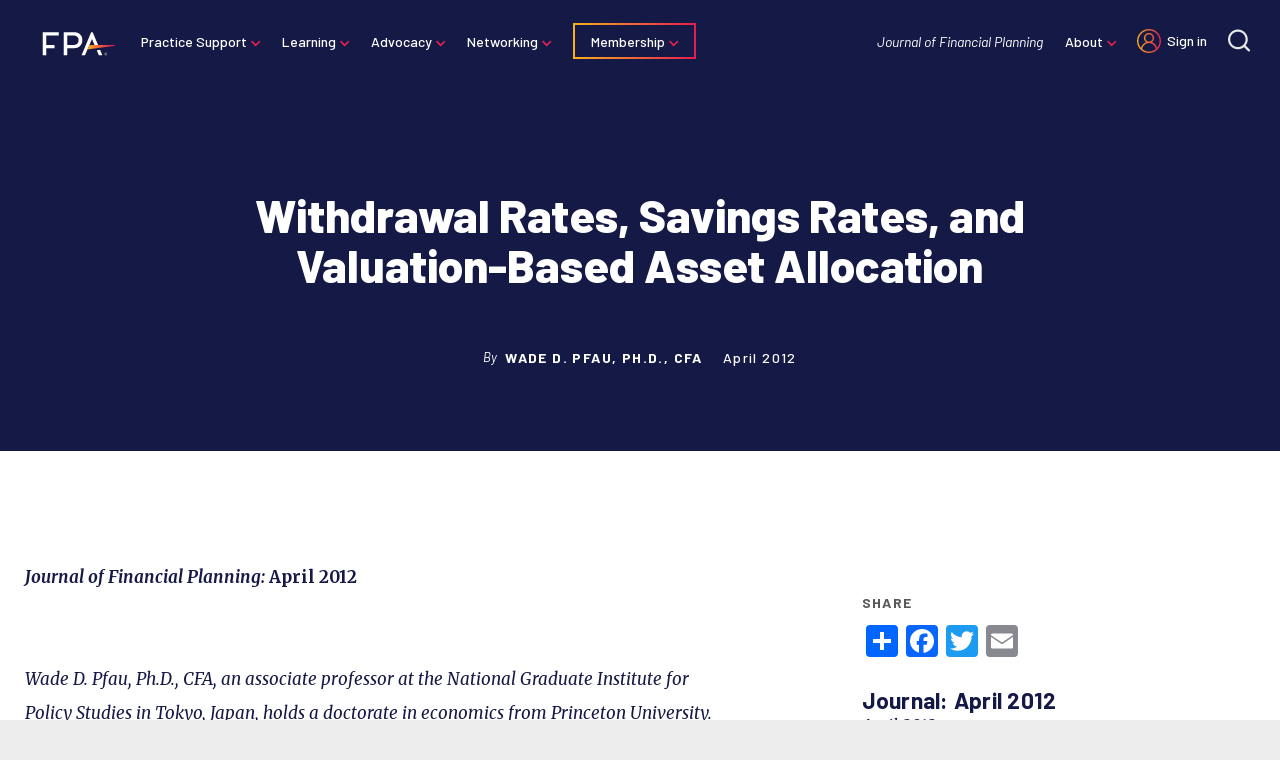

--- FILE ---
content_type: text/html; charset=UTF-8
request_url: https://www.financialplanningassociation.org/article/journal/APR12-withdrawal-rates-savings-rates-and-valuation-based-asset-allocation
body_size: 26263
content:
<!DOCTYPE html>
<html lang="en" dir="ltr" prefix="og: https://ogp.me/ns#">
  <head>
    <script>dataLayer = [{"drupalContentType":"article","drupalNodeId":"3148","drupalRoles":"anonymous"}];</script>

    <meta charset="utf-8" />
<meta name="description" content="Journal of Financial Planning: April 2012 Wade D. Pfau, Ph.D., CFA, an associate professor at the National Graduate Institute for Policy Studies in Tokyo, Japan, holds a doctorate in economics from Princeton University. His hometown is Des Moines, Iowa. (wpfau@grips.ac.jp)" />
<link rel="canonical" href="https://www.financialplanningassociation.org/article/journal/APR12-withdrawal-rates-savings-rates-and-valuation-based-asset-allocation" />
<link rel="image_src" href=",https://www.financialplanningassociation.org/sites/default/files/2025-06/FPA%20Icon%20Logo.png" />
<meta property="og:site_name" content="Financial Planning Association" />
<meta property="og:type" content="website" />
<meta property="og:url" content="https://www.financialplanningassociation.org/article/journal/APR12-withdrawal-rates-savings-rates-and-valuation-based-asset-allocation" />
<meta property="og:title" content="Withdrawal Rates, Savings Rates, and Valuation-Based Asset Allocation" />
<meta property="og:description" content="Journal of Financial Planning: April 2012 Wade D. Pfau, Ph.D., CFA, an associate professor at the National Graduate Institute for Policy Studies in Tokyo, Japan, holds a doctorate in economics from Princeton University. His hometown is Des Moines, Iowa. (wpfau@grips.ac.jp)" />
<meta property="og:image" content="https://www.financialplanningassociation.org/sites/default/files/2025-06/FPA%20Icon%20Logo.png" />
<meta name="twitter:card" content="summary_large_image" />
<meta name="twitter:title" content="Withdrawal Rates, Savings Rates, and Valuation-Based Asset Allocation" />
<meta name="twitter:description" content="Journal of Financial Planning: April 2012 Wade D. Pfau, Ph.D., CFA, an associate professor at the National Graduate Institute for Policy Studies in Tokyo, Japan, holds a doctorate in economics from Princeton University. His hometown is Des Moines, Iowa. (wpfau@grips.ac.jp)" />
<meta name="twitter:creator" content="@fpassociation" />
<meta name="twitter:image" content="https://www.financialplanningassociation.org/sites/default/files/2025-06/FPA%20Icon%20Logo.png" />
<meta name="Generator" content="Drupal 10 (https://www.drupal.org)" />
<meta name="MobileOptimized" content="width" />
<meta name="HandheldFriendly" content="true" />
<meta name="viewport" content="width=device-width, initial-scale=1.0" />
<link rel="icon" href="/themes/custom/ts_fipa/favicon.ico" type="image/vnd.microsoft.icon" />
<script>window.a2a_config=window.a2a_config||{};a2a_config.callbacks=[];a2a_config.overlays=[];a2a_config.templates={};</script>

    <!-- Google Tag Manager -->
    <script>(function(w,d,s,l,i){w[l]=w[l]||[];w[l].push({'gtm.start':
                new Date().getTime(),event:'gtm.js'});var f=d.getElementsByTagName(s)[0],
              j=d.createElement(s),dl=l!='dataLayer'?'&l='+l:'';j.async=true;j.src=
              'https://www.googletagmanager.com/gtm.js?id='+i+dl;f.parentNode.insertBefore(j,f);
      })(window,document,'script','dataLayer','GTM-KHJMF7S');</script>
    <!-- End Google Tag Manager -->
    <title>Withdrawal Rates, Savings Rates, and Valuation-Based Asset Allocation | Financial Planning Association</title>
    <link rel="icon" href="/themes/custom/ts_fipa/favicon.ico">
    <link rel="icon" type="image/png" sizes="32x32" href="/themes/custom/ts_fipa/favicon-32x32.png">
    <link rel="icon" type="image/png" sizes="16x16" href="/themes/custom/ts_fipa/favicon-16x16.png">
    <link rel="stylesheet" media="all" href="/sites/default/files/css/css_LRbF72tFcFBWkC-EyYquxxtzTLRYkg3iGdYeA7Mo1EA.css?delta=0&amp;language=en&amp;theme=ts_fipa&amp;include=eJxljlEOwjAMQy8UNUeawppCRNpUTQaM0zPG9sWP9RzHkinnMGor0gGpDGsBs5L7ihdyPrmyO13ZT98sb5kN3mhUUnkz8CtU2h3zWDppOiyU7SGkO54AlbMQFtHgkWbqIdbAbRbSac-mb9Hx_5TixpXBVw-uv4HhU5FOWEkaPISfjrumanlR_gDE-Fjm" />
<link rel="stylesheet" media="all" href="/sites/default/files/css/css_tSCfWPIvf7vBrbBYzLJjgplG_YNFmFtZmRL86xj1NAw.css?delta=1&amp;language=en&amp;theme=ts_fipa&amp;include=eJxljlEOwjAMQy8UNUeawppCRNpUTQaM0zPG9sWP9RzHkinnMGor0gGpDGsBs5L7ihdyPrmyO13ZT98sb5kN3mhUUnkz8CtU2h3zWDppOiyU7SGkO54AlbMQFtHgkWbqIdbAbRbSac-mb9Hx_5TixpXBVw-uv4HhU5FOWEkaPISfjrumanlR_gDE-Fjm" />
<link rel="stylesheet" media="all" href="https://fonts.googleapis.com/css?family=Barlow:400,500,600,700,800|Merriweather:400,400i,700,700i&amp;display=swap" />
<link rel="stylesheet" media="all" href="/sites/default/files/css/css_ERkJaytFm2FMwzFhZd8Dyej7H4mCMZa5dMJ234bG1SI.css?delta=3&amp;language=en&amp;theme=ts_fipa&amp;include=eJxljlEOwjAMQy8UNUeawppCRNpUTQaM0zPG9sWP9RzHkinnMGor0gGpDGsBs5L7ihdyPrmyO13ZT98sb5kN3mhUUnkz8CtU2h3zWDppOiyU7SGkO54AlbMQFtHgkWbqIdbAbRbSac-mb9Hx_5TixpXBVw-uv4HhU5FOWEkaPISfjrumanlR_gDE-Fjm" />

    
  </head>
  <body class="path-node page-node-type-article">
    <!-- Grid Layout Checker -->
        <!-- END Grid Layout Checker -->

    <a href="#main-content" class="visually-hidden focusable skip-link">
      Skip to main content
    </a>

    <div id="accessibility-url">
      <a href="/accessibility" class="visually-hidden focusable skip-link">
		    Accessibility
      </a>
    </div>

    
      <div class="dialog-off-canvas-main-canvas" data-off-canvas-main-canvas>
    <!-- Google Tag Manager (noscript) -->
<noscript>
  <iframe
    src="https://www.googletagmanager.com/ns.html?id=GTM-KHJMF7S"
    height="0"
    width="0"
    style="display:none;visibility:hidden" >
  </iframe>
</noscript>
<!-- End Google Tag Manager (noscript) -->
<header>
        <div class="region region-primary-nav">
  <nav role="navigation" aria-labelledby="block-mainmenu-menu" id="block-mainmenu" class="block block-menu navigation menu--main-menu">
            
  <h2 class="visually-hidden" id="block-mainmenu-menu">Main Menu</h2>
  

        
              <div class="site-logo">
        <a href="/" class="site-logo-link" aria-label="Financial Planning Association">
          <img src="https://www.financialplanningassociation.org/themes/custom/ts_fipa/logo.svg" alt="Financial Planning Association">
        </a>
      </div>
      <ul tabindex="-1" class="mobile-menu-toggle menu-toggle">
        <li>
          <a tabindex="0" href="#">Menu</a>
          <ul class="mobile-nav">
                                        <li tabindex="-1"  class="menu-item menu-item--expanded">
                <a href="/practice-support" data-drupal-link-system-path="node/3806">Practice Support</a>
                                                <ul class="sub-menu">
      <li class="back"><a href="#">Back</a></li>
                    <li tabindex="-1"  class="menu-item">
        <a href="https://www.financialplanningassociation.org/practice-support/fpai-authority">FPAi Authority</a>
              </li>
                <li tabindex="-1"  class="menu-item">
        <a href="/practice-support/marketplace" data-drupal-link-system-path="node/3810">FPA Marketplace</a>
              </li>
                <li tabindex="-1"  class="menu-item">
        <a href="https://fpahub.org/" title="The FPA Business Hub puts engaging content at your fingertips to help you transform your business and impact your work as a financial planner.">FPA Business Hub</a>
              </li>
                <li tabindex="-1"  class="menu-item">
        <a href="/practice-support/insurance" data-drupal-link-system-path="node/3811">Insurance Programs</a>
              </li>
                <li tabindex="-1"  class="menu-item">
        <a href="/practice-support/job-board" data-drupal-link-system-path="node/3812">Job Board</a>
              </li>
                <li tabindex="-1"  class="menu-item">
        <a href="/practice-support/plannersearch" data-drupal-link-system-path="node/3813">PlannerSearch</a>
              </li>
      </ul>
    
                              </li>
                                        <li tabindex="-1"  class="menu-item menu-item--expanded">
                <a href="https://www.financialplanningassociation.org/learning">Learning</a>
                                                <ul class="sub-menu">
      <li class="back"><a href="#">Back</a></li>
                    <li tabindex="-1"  class="menu-item">
        <a href="https://fpalearning.onefpa.org/FPACompetencyModel">FPA Competency Model</a>
              </li>
                <li tabindex="-1"  class="menu-item">
        <a href="https://fpalearning.onefpa.org/">Learning Center</a>
              </li>
                <li tabindex="-1"  class="menu-item menu-item--expanded">
        <a href="/learning/publications" data-drupal-link-system-path="node/10">Publications</a>
                                <ul class="sub-menu">
      <li class="back"><a href="#">Back</a></li>
                    <li tabindex="-1"  class="menu-item">
        <a href="/learning/publications/journal" data-drupal-link-system-path="node/49">Journal of Financial Planning</a>
              </li>
                <li tabindex="-1"  class="menu-item">
        <a href="/learning/publications/next-generation-planner" data-drupal-link-system-path="node/50">Next Generation Planner</a>
              </li>
                <li tabindex="-1"  class="menu-item">
        <a href="/learning/publications/podcast" data-drupal-link-system-path="node/52">YAFPNW</a>
              </li>
                <li tabindex="-1"  class="menu-item">
        <a href="https://edition.pagesuite-professional.co.uk/html5/reader/production/default.aspx?pubname=&amp;pubid=5111d063-b38e-4f65-964c-a9fbe9030851">Financial Services Review</a>
              </li>
                <li tabindex="-1"  class="menu-item">
        <a href="https://www2.smartbrief.com/signupSystem/subscribe.action?pageSequence=1&amp;briefName=fpa&amp;campaign=pd_optin_promo_website_fpa_2020">FPA SmartBrief</a>
              </li>
                <li tabindex="-1"  class="menu-item">
        <a href="https://www.cnbc.com/moneymatters/">Money Matters</a>
              </li>
                <li tabindex="-1"  class="menu-item">
        <a href="/article/journal/JUL17-nexgen-planners-find-success-study-group" data-drupal-link-system-path="node/2102">Publications Study Groups</a>
              </li>
      </ul>
    
              </li>
                <li tabindex="-1"  class="menu-item menu-item--expanded">
        <a href="/learning/events" title="Gather knowledge, share ideas and build national and global relationships." data-drupal-link-system-path="node/58">Conferences and Events</a>
                                <ul class="sub-menu">
      <li class="back"><a href="#">Back</a></li>
                    <li tabindex="-1"  class="menu-item">
        <a href="/node/1763" data-drupal-link-system-path="node/1763">Retreat</a>
              </li>
                <li tabindex="-1"  class="menu-item">
        <a href="/node/1762" data-drupal-link-system-path="node/1762">Gathering</a>
              </li>
                <li tabindex="-1"  class="menu-item">
        <a href="/learning/events/fpa-residency" data-drupal-link-system-path="node/61">Residency</a>
              </li>
                <li tabindex="-1"  class="menu-item">
        <a href="/learning/events/chapter-leaders-conference" data-drupal-link-system-path="node/3510">Chapter Leaders Conference</a>
              </li>
                <li tabindex="-1"  class="menu-item">
        <a href="/networking/find-your-chapter" data-drupal-link-system-path="node/31">Chapter Events</a>
              </li>
      </ul>
    
              </li>
                <li tabindex="-1"  class="menu-item">
        <a href="/learning/research" data-drupal-link-system-path="node/41">Research</a>
              </li>
                <li tabindex="-1"  class="menu-item">
        <a href="/learning/present-publish" data-drupal-link-system-path="node/54">Present and Publish</a>
              </li>
      </ul>
    
                              </li>
                                        <li tabindex="-1"  class="menu-item menu-item--expanded">
                <a href="/advocacy" data-drupal-link-system-path="node/3808">Advocacy</a>
                                                <ul class="sub-menu">
      <li class="back"><a href="#">Back</a></li>
                    <li tabindex="-1"  class="menu-item menu-item--expanded">
        <a href="/advocacy/policy-center" data-drupal-link-system-path="node/3816">Policy Center</a>
                                <ul class="sub-menu">
      <li class="back"><a href="#">Back</a></li>
                    <li tabindex="-1"  class="menu-item">
        <a href="/advocacy/policy-center/political-action-committee" data-drupal-link-system-path="node/272">Political Action Committee</a>
              </li>
                <li tabindex="-1"  class="menu-item">
        <a href="/advocacy-issues-fact-sheets" data-drupal-link-system-path="node/1479">Advocacy Issues Fact Sheets</a>
              </li>
                <li tabindex="-1"  class="menu-item">
        <a href="/advocacy/policy-center/public-policy-council" data-drupal-link-system-path="node/311">FPA Public Policy Council</a>
              </li>
                <li tabindex="-1"  class="menu-item">
        <a href="/chapter/fpa-california/legislation" data-drupal-link-system-path="node/620">Influence Legislation</a>
              </li>
      </ul>
    
              </li>
                <li tabindex="-1"  class="menu-item">
        <a href="https://www.financialplanningassociation.org/advocacy/policy-center/title-protection">Title Protection</a>
              </li>
                <li tabindex="-1"  class="menu-item">
        <a href="https://www.financialplanningassociation.org/advocacy/policy-center/political-action-committee">Political Action Committee</a>
              </li>
                <li tabindex="-1"  class="menu-item menu-item--expanded">
        <a href="/advocacy/pro-bono-program" data-drupal-link-system-path="node/1593">Pro Bono</a>
                                <ul class="sub-menu">
      <li class="back"><a href="#">Back</a></li>
                    <li tabindex="-1"  class="menu-item">
        <a href="/advocacy/pro-bono-program/consumers" data-drupal-link-system-path="node/1594">Need Financial Planning Advice?</a>
              </li>
                <li tabindex="-1"  class="menu-item">
        <a href="/advocacy/pro-bono-program/volunteers" data-drupal-link-system-path="node/1789">Get Involved with Pro Bono</a>
              </li>
                <li tabindex="-1"  class="menu-item">
        <a href="/lead/pro-bono/volunteer-resources" data-drupal-link-system-path="node/259">Volunteer and Chapter Resources</a>
              </li>
                <li tabindex="-1"  class="menu-item">
        <a href="/lead/pro-bono/training" data-drupal-link-system-path="node/214">Pro Bono Training</a>
              </li>
                <li tabindex="-1"  class="menu-item">
        <a href="https://ffpprobono.org/">Pro Bono Strategic Partner (FFP)</a>
              </li>
      </ul>
    
              </li>
                <li tabindex="-1"  class="menu-item menu-item--expanded">
        <a href="/advocacy/media-engagement" data-drupal-link-system-path="node/3817">FPA MediaSource</a>
                                <ul class="sub-menu">
      <li class="back"><a href="#">Back</a></li>
                    <li tabindex="-1"  class="menu-item">
        <a href="/advocacy/media-engagement/media-training" data-drupal-link-system-path="node/79">Media Training Program</a>
              </li>
                <li tabindex="-1"  class="menu-item">
        <a href="/advocacy/media-engagement/mediasource" data-drupal-link-system-path="node/3818">FPA MediaSource</a>
              </li>
                <li tabindex="-1"  class="menu-item">
        <a href="/press-room/submit-media-query" data-drupal-link-system-path="node/43">Submit a Media Query</a>
              </li>
                <li tabindex="-1"  class="menu-item">
        <a href="/press-room/in-the-news" data-drupal-link-system-path="node/1928">In the News</a>
              </li>
      </ul>
    
              </li>
                <li tabindex="-1"  class="menu-item menu-item--expanded">
        <a href="/advocacy/leadership" data-drupal-link-system-path="node/53">Leadership</a>
                                <ul class="sub-menu">
      <li class="back"><a href="#">Back</a></li>
                    <li tabindex="-1"  class="menu-item">
        <a href="https://connect.onefpa.org/volunteeropportunities/opportunities-list-public?_ga=2.93137115.770361747.1639401238-142505094.1633958524">NexGen Elections</a>
              </li>
                <li tabindex="-1"  class="menu-item">
        <a href="/networking/find-your-chapter" data-drupal-link-system-path="node/31">Chapter Leadership</a>
              </li>
                <li tabindex="-1"  class="menu-item">
        <a href="/advocacy/leadership/board-service" data-drupal-link-system-path="node/378">Board Service</a>
              </li>
                <li tabindex="-1"  class="menu-item">
        <a href="/advocacy/leadership/awards-scholarships" data-drupal-link-system-path="node/35">FPA Awards and Scholarship Programs</a>
              </li>
      </ul>
    
              </li>
      </ul>
    
                              </li>
                                        <li tabindex="-1"  class="menu-item menu-item--expanded">
                <a href="/networking" data-drupal-link-system-path="node/3809">Networking</a>
                                                <ul class="sub-menu">
      <li class="back"><a href="#">Back</a></li>
                    <li tabindex="-1"  class="menu-item">
        <a href="/networking/find-your-chapter" data-drupal-link-system-path="node/31">Chapters</a>
              </li>
                <li tabindex="-1"  class="menu-item">
        <a href="/learning/events" data-drupal-link-system-path="node/58">Conferences and Events</a>
              </li>
                <li tabindex="-1"  class="menu-item menu-item--expanded">
        <a href="https://connect.onefpa.org/home" title="Connect with more than 20,000 financial planning professionals anytime, anywhere.">FPA Connect Communities</a>
                                <ul class="sub-menu">
      <li class="back"><a href="#">Back</a></li>
                    <li tabindex="-1"  class="menu-item">
        <a href="https://connect.onefpa.org/communities/community-home?communitykey=a7e7849f-0bbd-4e5c-8a3d-50cfd43e91fc&amp;tab=groupdetails&amp;_ga=2.164326143.1103489701.1639400719-474362968.1638970487">All-Member Open Forum</a>
              </li>
                <li tabindex="-1"  class="menu-item">
        <a href="https://www.facebook.com/groups/FPAActivate/">FPA Activate</a>
              </li>
                <li tabindex="-1"  class="menu-item">
        <a href="https://connect.onefpa.org/home?_ga=2.164326143.1103489701.1639400719-474362968.1638970487">FPA Connect</a>
              </li>
                <li tabindex="-1"  class="menu-item">
        <a href="/networking/online-communities/knowledge-circles" data-drupal-link-system-path="node/3887">Knowledge Circles</a>
              </li>
                <li tabindex="-1"  class="menu-item">
        <a href="https://connect.onefpa.org/directory/members?_ga=2.224514010.1103489701.1639400719-474362968.1638970487">Membership Directory</a>
              </li>
      </ul>
    
              </li>
                <li tabindex="-1"  class="menu-item menu-item--expanded">
        <a href="/networking/fpa-nexgen" data-drupal-link-system-path="node/3888">NexGen</a>
                                <ul class="sub-menu">
      <li class="back"><a href="#">Back</a></li>
                    <li tabindex="-1"  class="menu-item">
        <a href="/networking/fpa-nexgen" data-drupal-link-system-path="node/3888">About NexGen</a>
              </li>
                <li tabindex="-1"  class="menu-item">
        <a href="/networking/fpa-nexgen/leadership" data-drupal-link-system-path="node/3889">NexGen Leadership</a>
              </li>
                <li tabindex="-1"  class="menu-item">
        <a href="/node/1762" data-drupal-link-system-path="node/1762">Gathering</a>
              </li>
                <li tabindex="-1"  class="menu-item">
        <a href="/networking/fpa-nexgen/get-involved" data-drupal-link-system-path="node/3890">Get Involved</a>
              </li>
      </ul>
    
              </li>
                <li tabindex="-1"  class="menu-item">
        <a href="https://www.financialplanningassociation.org/networking/fpa-nexgen/student-communities">FPA Student Communities</a>
              </li>
                <li tabindex="-1"  class="menu-item menu-item--expanded">
        <a href="/networking/diversity-equity-inclusion" title="Join us as we strive to create an inclusive culture where diversity is seen as a value for the association." data-drupal-link-system-path="node/80">Diversity, Equity &amp; Inclusion</a>
                                <ul class="sub-menu">
      <li class="back"><a href="#">Back</a></li>
                    <li tabindex="-1"  class="menu-item">
        <a href="/networking/diversity-equity-inclusion/committee" data-drupal-link-system-path="node/3891">DEI Committee</a>
              </li>
                <li tabindex="-1"  class="menu-item">
        <a href="https://connect.onefpa.org/knowledge-circles/kclist?_ga=2.10463472.452411951.1640714559-1970045600.1638917092">Diversity-Based Knowledge Circles</a>
              </li>
                <li tabindex="-1"  class="menu-item">
        <a href="/networking/diversity-equity-inclusion/diversity-scholarship" data-drupal-link-system-path="node/86">Diversity Scholarships</a>
              </li>
                <li tabindex="-1"  class="menu-item">
        <a href="/networking/diversity-equity-inclusion/resources-local-leaders" data-drupal-link-system-path="node/3893">Diversity Tools for Chapters</a>
              </li>
      </ul>
    
              </li>
      </ul>
    
                              </li>
                                        <li tabindex="-1"  class="menu-item menu-item--expanded">
                <a href="/membership" data-drupal-link-system-path="node/1">Membership</a>
                                                <ul class="sub-menu">
      <li class="back"><a href="#">Back</a></li>
                    <li tabindex="-1"  class="menu-item">
        <a href="https://mem.onefpa.org/FPADues">Become a Member</a>
              </li>
                <li tabindex="-1"  class="menu-item">
        <a href="/membership/all-benefits" data-drupal-link-system-path="node/250">Benefits of Membership</a>
              </li>
                <li tabindex="-1"  class="menu-item">
        <a href="/membership/member-categories" data-drupal-link-system-path="node/3910">Membership Categories</a>
              </li>
                <li tabindex="-1"  class="menu-item">
        <a href="https://www.financialplanningassociation.org/membership/group-membership" title="Group Membership">Group Membership</a>
              </li>
                <li tabindex="-1"  class="menu-item">
        <a href="https://mem.onefpa.org/FPADues/">Renew Your Membership</a>
              </li>
      </ul>
    
                              </li>
                      </ul>
        </li>
      </ul>
      <ul tabindex="0"  class="menu">
                    <li tabindex="-1"  class="menu-item menu-item--expanded">
        <a href="/practice-support" data-drupal-link-system-path="node/3806">Practice Support</a>
                                <ul class="sub-menu">
      <li class="back"><a href="#">Back</a></li>
                    <li tabindex="-1"  class="menu-item">
        <a href="https://www.financialplanningassociation.org/practice-support/fpai-authority">FPAi Authority</a>
              </li>
                <li tabindex="-1"  class="menu-item">
        <a href="/practice-support/marketplace" data-drupal-link-system-path="node/3810">FPA Marketplace</a>
              </li>
                <li tabindex="-1"  class="menu-item">
        <a href="https://fpahub.org/" title="The FPA Business Hub puts engaging content at your fingertips to help you transform your business and impact your work as a financial planner.">FPA Business Hub</a>
              </li>
                <li tabindex="-1"  class="menu-item">
        <a href="/practice-support/insurance" data-drupal-link-system-path="node/3811">Insurance Programs</a>
              </li>
                <li tabindex="-1"  class="menu-item">
        <a href="/practice-support/job-board" data-drupal-link-system-path="node/3812">Job Board</a>
              </li>
                <li tabindex="-1"  class="menu-item">
        <a href="/practice-support/plannersearch" data-drupal-link-system-path="node/3813">PlannerSearch</a>
              </li>
      </ul>
    
              </li>
                <li tabindex="-1"  class="menu-item menu-item--expanded">
        <a href="https://www.financialplanningassociation.org/learning">Learning</a>
                                <ul class="sub-menu">
      <li class="back"><a href="#">Back</a></li>
                    <li tabindex="-1"  class="menu-item">
        <a href="https://fpalearning.onefpa.org/FPACompetencyModel">FPA Competency Model</a>
              </li>
                <li tabindex="-1"  class="menu-item">
        <a href="https://fpalearning.onefpa.org/">Learning Center</a>
              </li>
                <li tabindex="-1"  class="menu-item menu-item--expanded">
        <a href="/learning/publications" data-drupal-link-system-path="node/10">Publications</a>
                                <ul class="sub-menu">
      <li class="back"><a href="#">Back</a></li>
                    <li tabindex="-1"  class="menu-item">
        <a href="/learning/publications/journal" data-drupal-link-system-path="node/49">Journal of Financial Planning</a>
              </li>
                <li tabindex="-1"  class="menu-item">
        <a href="/learning/publications/next-generation-planner" data-drupal-link-system-path="node/50">Next Generation Planner</a>
              </li>
                <li tabindex="-1"  class="menu-item">
        <a href="/learning/publications/podcast" data-drupal-link-system-path="node/52">YAFPNW</a>
              </li>
                <li tabindex="-1"  class="menu-item">
        <a href="https://edition.pagesuite-professional.co.uk/html5/reader/production/default.aspx?pubname=&amp;pubid=5111d063-b38e-4f65-964c-a9fbe9030851">Financial Services Review</a>
              </li>
                <li tabindex="-1"  class="menu-item">
        <a href="https://www2.smartbrief.com/signupSystem/subscribe.action?pageSequence=1&amp;briefName=fpa&amp;campaign=pd_optin_promo_website_fpa_2020">FPA SmartBrief</a>
              </li>
                <li tabindex="-1"  class="menu-item">
        <a href="https://www.cnbc.com/moneymatters/">Money Matters</a>
              </li>
                <li tabindex="-1"  class="menu-item">
        <a href="/article/journal/JUL17-nexgen-planners-find-success-study-group" data-drupal-link-system-path="node/2102">Publications Study Groups</a>
              </li>
      </ul>
    
              </li>
                <li tabindex="-1"  class="menu-item menu-item--expanded">
        <a href="/learning/events" title="Gather knowledge, share ideas and build national and global relationships." data-drupal-link-system-path="node/58">Conferences and Events</a>
                                <ul class="sub-menu">
      <li class="back"><a href="#">Back</a></li>
                    <li tabindex="-1"  class="menu-item">
        <a href="/node/1763" data-drupal-link-system-path="node/1763">Retreat</a>
              </li>
                <li tabindex="-1"  class="menu-item">
        <a href="/node/1762" data-drupal-link-system-path="node/1762">Gathering</a>
              </li>
                <li tabindex="-1"  class="menu-item">
        <a href="/learning/events/fpa-residency" data-drupal-link-system-path="node/61">Residency</a>
              </li>
                <li tabindex="-1"  class="menu-item">
        <a href="/learning/events/chapter-leaders-conference" data-drupal-link-system-path="node/3510">Chapter Leaders Conference</a>
              </li>
                <li tabindex="-1"  class="menu-item">
        <a href="/networking/find-your-chapter" data-drupal-link-system-path="node/31">Chapter Events</a>
              </li>
      </ul>
    
              </li>
                <li tabindex="-1"  class="menu-item">
        <a href="/learning/research" data-drupal-link-system-path="node/41">Research</a>
              </li>
                <li tabindex="-1"  class="menu-item">
        <a href="/learning/present-publish" data-drupal-link-system-path="node/54">Present and Publish</a>
              </li>
      </ul>
    
              </li>
                <li tabindex="-1"  class="menu-item menu-item--expanded">
        <a href="/advocacy" data-drupal-link-system-path="node/3808">Advocacy</a>
                                <ul class="sub-menu">
      <li class="back"><a href="#">Back</a></li>
                    <li tabindex="-1"  class="menu-item menu-item--expanded">
        <a href="/advocacy/policy-center" data-drupal-link-system-path="node/3816">Policy Center</a>
                                <ul class="sub-menu">
      <li class="back"><a href="#">Back</a></li>
                    <li tabindex="-1"  class="menu-item">
        <a href="/advocacy/policy-center/political-action-committee" data-drupal-link-system-path="node/272">Political Action Committee</a>
              </li>
                <li tabindex="-1"  class="menu-item">
        <a href="/advocacy-issues-fact-sheets" data-drupal-link-system-path="node/1479">Advocacy Issues Fact Sheets</a>
              </li>
                <li tabindex="-1"  class="menu-item">
        <a href="/advocacy/policy-center/public-policy-council" data-drupal-link-system-path="node/311">FPA Public Policy Council</a>
              </li>
                <li tabindex="-1"  class="menu-item">
        <a href="/chapter/fpa-california/legislation" data-drupal-link-system-path="node/620">Influence Legislation</a>
              </li>
      </ul>
    
              </li>
                <li tabindex="-1"  class="menu-item">
        <a href="https://www.financialplanningassociation.org/advocacy/policy-center/title-protection">Title Protection</a>
              </li>
                <li tabindex="-1"  class="menu-item">
        <a href="https://www.financialplanningassociation.org/advocacy/policy-center/political-action-committee">Political Action Committee</a>
              </li>
                <li tabindex="-1"  class="menu-item menu-item--expanded">
        <a href="/advocacy/pro-bono-program" data-drupal-link-system-path="node/1593">Pro Bono</a>
                                <ul class="sub-menu">
      <li class="back"><a href="#">Back</a></li>
                    <li tabindex="-1"  class="menu-item">
        <a href="/advocacy/pro-bono-program/consumers" data-drupal-link-system-path="node/1594">Need Financial Planning Advice?</a>
              </li>
                <li tabindex="-1"  class="menu-item">
        <a href="/advocacy/pro-bono-program/volunteers" data-drupal-link-system-path="node/1789">Get Involved with Pro Bono</a>
              </li>
                <li tabindex="-1"  class="menu-item">
        <a href="/lead/pro-bono/volunteer-resources" data-drupal-link-system-path="node/259">Volunteer and Chapter Resources</a>
              </li>
                <li tabindex="-1"  class="menu-item">
        <a href="/lead/pro-bono/training" data-drupal-link-system-path="node/214">Pro Bono Training</a>
              </li>
                <li tabindex="-1"  class="menu-item">
        <a href="https://ffpprobono.org/">Pro Bono Strategic Partner (FFP)</a>
              </li>
      </ul>
    
              </li>
                <li tabindex="-1"  class="menu-item menu-item--expanded">
        <a href="/advocacy/media-engagement" data-drupal-link-system-path="node/3817">FPA MediaSource</a>
                                <ul class="sub-menu">
      <li class="back"><a href="#">Back</a></li>
                    <li tabindex="-1"  class="menu-item">
        <a href="/advocacy/media-engagement/media-training" data-drupal-link-system-path="node/79">Media Training Program</a>
              </li>
                <li tabindex="-1"  class="menu-item">
        <a href="/advocacy/media-engagement/mediasource" data-drupal-link-system-path="node/3818">FPA MediaSource</a>
              </li>
                <li tabindex="-1"  class="menu-item">
        <a href="/press-room/submit-media-query" data-drupal-link-system-path="node/43">Submit a Media Query</a>
              </li>
                <li tabindex="-1"  class="menu-item">
        <a href="/press-room/in-the-news" data-drupal-link-system-path="node/1928">In the News</a>
              </li>
      </ul>
    
              </li>
                <li tabindex="-1"  class="menu-item menu-item--expanded">
        <a href="/advocacy/leadership" data-drupal-link-system-path="node/53">Leadership</a>
                                <ul class="sub-menu">
      <li class="back"><a href="#">Back</a></li>
                    <li tabindex="-1"  class="menu-item">
        <a href="https://connect.onefpa.org/volunteeropportunities/opportunities-list-public?_ga=2.93137115.770361747.1639401238-142505094.1633958524">NexGen Elections</a>
              </li>
                <li tabindex="-1"  class="menu-item">
        <a href="/networking/find-your-chapter" data-drupal-link-system-path="node/31">Chapter Leadership</a>
              </li>
                <li tabindex="-1"  class="menu-item">
        <a href="/advocacy/leadership/board-service" data-drupal-link-system-path="node/378">Board Service</a>
              </li>
                <li tabindex="-1"  class="menu-item">
        <a href="/advocacy/leadership/awards-scholarships" data-drupal-link-system-path="node/35">FPA Awards and Scholarship Programs</a>
              </li>
      </ul>
    
              </li>
      </ul>
    
              </li>
                <li tabindex="-1"  class="menu-item menu-item--expanded">
        <a href="/networking" data-drupal-link-system-path="node/3809">Networking</a>
                                <ul class="sub-menu">
      <li class="back"><a href="#">Back</a></li>
                    <li tabindex="-1"  class="menu-item">
        <a href="/networking/find-your-chapter" data-drupal-link-system-path="node/31">Chapters</a>
              </li>
                <li tabindex="-1"  class="menu-item">
        <a href="/learning/events" data-drupal-link-system-path="node/58">Conferences and Events</a>
              </li>
                <li tabindex="-1"  class="menu-item menu-item--expanded">
        <a href="https://connect.onefpa.org/home" title="Connect with more than 20,000 financial planning professionals anytime, anywhere.">FPA Connect Communities</a>
                                <ul class="sub-menu">
      <li class="back"><a href="#">Back</a></li>
                    <li tabindex="-1"  class="menu-item">
        <a href="https://connect.onefpa.org/communities/community-home?communitykey=a7e7849f-0bbd-4e5c-8a3d-50cfd43e91fc&amp;tab=groupdetails&amp;_ga=2.164326143.1103489701.1639400719-474362968.1638970487">All-Member Open Forum</a>
              </li>
                <li tabindex="-1"  class="menu-item">
        <a href="https://www.facebook.com/groups/FPAActivate/">FPA Activate</a>
              </li>
                <li tabindex="-1"  class="menu-item">
        <a href="https://connect.onefpa.org/home?_ga=2.164326143.1103489701.1639400719-474362968.1638970487">FPA Connect</a>
              </li>
                <li tabindex="-1"  class="menu-item">
        <a href="/networking/online-communities/knowledge-circles" data-drupal-link-system-path="node/3887">Knowledge Circles</a>
              </li>
                <li tabindex="-1"  class="menu-item">
        <a href="https://connect.onefpa.org/directory/members?_ga=2.224514010.1103489701.1639400719-474362968.1638970487">Membership Directory</a>
              </li>
      </ul>
    
              </li>
                <li tabindex="-1"  class="menu-item menu-item--expanded">
        <a href="/networking/fpa-nexgen" data-drupal-link-system-path="node/3888">NexGen</a>
                                <ul class="sub-menu">
      <li class="back"><a href="#">Back</a></li>
                    <li tabindex="-1"  class="menu-item">
        <a href="/networking/fpa-nexgen" data-drupal-link-system-path="node/3888">About NexGen</a>
              </li>
                <li tabindex="-1"  class="menu-item">
        <a href="/networking/fpa-nexgen/leadership" data-drupal-link-system-path="node/3889">NexGen Leadership</a>
              </li>
                <li tabindex="-1"  class="menu-item">
        <a href="/node/1762" data-drupal-link-system-path="node/1762">Gathering</a>
              </li>
                <li tabindex="-1"  class="menu-item">
        <a href="/networking/fpa-nexgen/get-involved" data-drupal-link-system-path="node/3890">Get Involved</a>
              </li>
      </ul>
    
              </li>
                <li tabindex="-1"  class="menu-item">
        <a href="https://www.financialplanningassociation.org/networking/fpa-nexgen/student-communities">FPA Student Communities</a>
              </li>
                <li tabindex="-1"  class="menu-item menu-item--expanded">
        <a href="/networking/diversity-equity-inclusion" title="Join us as we strive to create an inclusive culture where diversity is seen as a value for the association." data-drupal-link-system-path="node/80">Diversity, Equity &amp; Inclusion</a>
                                <ul class="sub-menu">
      <li class="back"><a href="#">Back</a></li>
                    <li tabindex="-1"  class="menu-item">
        <a href="/networking/diversity-equity-inclusion/committee" data-drupal-link-system-path="node/3891">DEI Committee</a>
              </li>
                <li tabindex="-1"  class="menu-item">
        <a href="https://connect.onefpa.org/knowledge-circles/kclist?_ga=2.10463472.452411951.1640714559-1970045600.1638917092">Diversity-Based Knowledge Circles</a>
              </li>
                <li tabindex="-1"  class="menu-item">
        <a href="/networking/diversity-equity-inclusion/diversity-scholarship" data-drupal-link-system-path="node/86">Diversity Scholarships</a>
              </li>
                <li tabindex="-1"  class="menu-item">
        <a href="/networking/diversity-equity-inclusion/resources-local-leaders" data-drupal-link-system-path="node/3893">Diversity Tools for Chapters</a>
              </li>
      </ul>
    
              </li>
      </ul>
    
              </li>
                <li tabindex="-1"  class="menu-item menu-item--expanded">
        <a href="/membership" data-drupal-link-system-path="node/1">Membership</a>
                                <ul class="sub-menu">
      <li class="back"><a href="#">Back</a></li>
                    <li tabindex="-1"  class="menu-item">
        <a href="https://mem.onefpa.org/FPADues">Become a Member</a>
              </li>
                <li tabindex="-1"  class="menu-item">
        <a href="/membership/all-benefits" data-drupal-link-system-path="node/250">Benefits of Membership</a>
              </li>
                <li tabindex="-1"  class="menu-item">
        <a href="/membership/member-categories" data-drupal-link-system-path="node/3910">Membership Categories</a>
              </li>
                <li tabindex="-1"  class="menu-item">
        <a href="https://www.financialplanningassociation.org/membership/group-membership" title="Group Membership">Group Membership</a>
              </li>
                <li tabindex="-1"  class="menu-item">
        <a href="https://mem.onefpa.org/FPADues/">Renew Your Membership</a>
              </li>
      </ul>
    
              </li>
      </ul>
    


  </nav>
<nav role="navigation" aria-labelledby="block-useraccountmenu-menu" id="block-useraccountmenu" class="block block-menu navigation menu--account">
            
  <h2 class="visually-hidden" id="block-useraccountmenu-menu">User account menu</h2>
  

        
              <ul class="menu">
                    <li class="menu-item">
        <a href="/learning/publications/journal" data-drupal-link-system-path="node/49">Journal of Financial Planning</a>
              </li>
                <li class="menu-item menu-item--expanded">
        <a href="/about" data-drupal-link-system-path="node/39">About</a>
                                <ul class="sub-menu">
                    <li class="menu-item">
        <a href="/about" data-drupal-link-system-path="node/39">About FPA</a>
              </li>
                <li class="menu-item">
        <a href="/about/board" data-drupal-link-system-path="node/9">Board of Directors</a>
              </li>
                <li class="menu-item">
        <a href="/about/staff-contacts" data-drupal-link-system-path="node/1857">Staff Contacts</a>
              </li>
                <li class="menu-item">
        <a href="https://www.financialplanningassociation.org/membership/questions">Frequently Asked Questions</a>
              </li>
                <li class="menu-item">
        <a href="/about/advisory-council" data-drupal-link-system-path="node/3823"> Advisory Council</a>
              </li>
                <li class="menu-item">
        <a href="/about/governance-bylaws" data-drupal-link-system-path="node/71">Governance and Bylaws</a>
              </li>
            </ul>
  
              </li>
                      <li class="menu-item site-login">
          <a href="https://mem.onefpa.org/Shared_Content/SSO_Redirect.aspx?source_page=/learn/blog">Sign in</a>
        </li>
            <li class="menu-item site-search">
        <a href="/" class="site-search-link" aria-label="Site search">
          &nbsp;
        </a>
      </li>
        </ul>
  


  </nav>
<div  id="block-searchoverlay" class="block block-fpa-common block-fpa-common-search-overlay">
  <div class="search-overlay-background">
    <div class="container search-overlay-header">
      <div class="content-side-padding">
        <a href="/" class="site-logo-link" aria-label="Financial Planning Association">
          <svg id="site-logo" data-name="Layer 1" xmlns="http://www.w3.org/2000/svg" xmlns:xlink="http://www.w3.org/1999/xlink" viewBox="0 0 263.77 230.8"><defs><style>.cls-1{fill:#151945;}.cls-2{fill:#fff;}.cls-3{fill:url(#linear-gradient);}</style><linearGradient id="linear-gradient" x1="178.59" y1="126.37" x2="263.77" y2="126.37" gradientUnits="userSpaceOnUse"><stop offset="0.01" stop-color="#f8b01b"/><stop offset="0.19" stop-color="#f38a29"/><stop offset="0.45" stop-color="#ee5c3a"/><stop offset="0.68" stop-color="#e93b47"/><stop offset="0.87" stop-color="#e7264e"/><stop offset="1" stop-color="#e61f51"/></linearGradient></defs><title>FPA-RGB</title><rect class="cls-1" width="263.77" height="230.8"/><polygon class="cls-2" points="50.55 151.44 50.55 129.48 75.78 129.48 75.78 119.41 50.55 119.41 50.55 89.56 89.58 89.56 89.58 79.41 39.39 79.41 39.39 151.44 50.55 151.44"/><path class="cls-2" d="M115.92,151.44v-22h21.51c13.54,0,25.18-9.29,25.18-24.85,0-17.26-11.64-25.18-25.18-25.18H104.77v72Zm0-61.88h19.44c8.61,0,15.61,5,15.61,15.13,0,9.14-7,14.72-15.61,14.72H115.92Z"/><polygon class="cls-2" points="211.28 119.41 194.74 79.41 189.85 79.41 160.17 151.44 170.92 151.44 192.41 100.69 200.27 119.41 211.28 119.41"/><polygon class="cls-2" points="217.56 134.58 207.24 135.98 213.74 151.44 224.53 151.44 217.56 134.58"/><polygon class="cls-3" points="263.77 121.75 178.59 133.33 184.48 119.41 263.77 119.41 263.77 121.75"/></svg>
        </a>
        <button class="search-overlay-close">Close search overlay</button>
      </div>
    </div>

          <div class="container">
        <div class="content-side-padding">
          <form class="search-overlay-form" action="/search">
            <input class="text-input" type="text" placeholder="Search everything" name="keyword" value=""
                   required autocomplete="off"
                   oninvalid="this.setCustomValidity('To search, please enter a keyword')"
                   oninput="this.setCustomValidity('')"/>
            <div class="button solid magenta">
              <input class="button form-submit" type="submit" value="Search"/>
            </div>
          </form>
                      <div class="search-overlay-keywords">
              <span class="search-overlay-label">Trending</span>
              <a href="/membership">Membership Benefits</a>
<a href="/advocacy/pro-bono-program">Pro Bono</a>
<a href="/learn/continuing-education">Continuing Education</a>
<a href="/learning/events/fpa-annual-conference">Annual Conference</a>

            </div>
                    <div class="search-overlay-cta-header">
            Looking for more FPA resources?
          </div>
        </div>
      </div>
      <div class="search-overlay-ctas">
        <div class="search-overlay-cta">
          <a href="https://fpalearning.onefpa.org/">FPA Learning Center</a>
          <div class="search-overlay-cta-text">Live Webinars and On-Demand Programs</div>
        </div>
        <div class="search-overlay-cta">
          <a href="https://connect.onefpa.org/">FPA Connect</a>
          <div class="search-overlay-cta-text">Compliance-Friendly Online Community</div>
      </div>
    
  </div>
</div>

</div>

  
  </header>
  <div id="main-content" role="main">
    <div class="overlay"></div>
    <div class="region region-content">
  <div data-drupal-messages-fallback class="hidden"></div><div id="block-pagetitle" class="block block-core block-page-title-block">
  
    
      <div class="grid">
      
  <h1 class="page-title">Withdrawal Rates, Savings Rates, and Valuation-Based Asset Allocation</h1>


    </div>
  </div>



<div class="hero ">
  <div class="grid">
    <div class="teaser card-text">
      
    </div>
    <div class="article-meta">
              <span class="inline-block italic white-text by-text">By</span>
        <span class="small-text upper inline-block article-full-author">
            <div class="field field--name-field-author field--type-text-or-entity-reference field--label-hidden field__item">Wade D. Pfau, Ph.D., CFA</div>
      </span>
            <span class="small-text publication-date">
            <div class="field field--name-field-publication-date field--type-datetime field--label-hidden field__item"><time datetime="2012-04-01T12:00:00Z" class="datetime">April 2012</time>
</div>
      </span>
    </div>

      </div>
</div>

<article class="node node--type-article node--view-mode-full">

  
    

  
  <div class="node__content">
    <div class="grid unfriendly-block">
      <div class="body">
        
            <div class="clearfix text-formatted field field--name-body field--type-text-with-summary field--label-hidden field__item"><p><em><strong>Journal of Financial Planning: </strong></em><strong>April&nbsp;2012</strong></p>

<p>&nbsp;</p>

<p><em>Wade D. Pfau, Ph.D., CFA, an associate professor at the National Graduate Institute for Policy Studies in Tokyo, Japan, holds a doctorate in economics from Princeton University. His hometown is Des Moines, Iowa. (</em><a href="mailto:wpfau@grips.ac.jp"><em>wpfau@grips.ac.jp</em></a><em>)</em></p>

<p><em><strong>Acknowledgments:</strong> I am grateful for financial support from the Japan Society for the Promotion of Science Grants-in-Aid for Young Scientists (B) #23730272.</em></p>

<h2>Executive Summary</h2>

<ul>
	<li>Although most everyone would agree that stock valuations matter, the question remains whether clients with a long-term outlook (such as those planning for retirement) can hope to act successfully on information about valuations.</li>
	<li>This article provides favorable evidence based on the historical record for long-term investors to obtain improved retirement planning outcomes (lower savings rates, higher withdrawal rates) using valuation-based asset allocation strategies.</li>
	<li>A specific example compares a 50/50 fixed allocation strategy with a Benjamin Graham and David Dodd-inspired valuation-based strategy with a stock allocation of 25 percent, 50 percent, or 75 percent, determined by the value of the cyclically adjusted price-earnings ratio with respect to its median value up to that point in history.</li>
	<li>Important caveats are discussed. But even if clients or advisers decide against adopting valuation-based asset allocation, advisers may at least be able to use the research findings to help persuade clients to stay the course and not give in to the temptation to change their asset allocation in the “wrong direction,” such as increasing stock holdings after valuations rise or panicking and selling stocks after a plummet in valuations.</li>
</ul>

<p>In an interview for the December 2011 <em>Journal of Financial Planning</em>, Lance Ritchlin asked William Bengen, “What do you see as the next step regarding research into safe withdrawal rates?” Bengen replied, “I think that was something … where you vary, now, the investment approach based on some criteria that have yet to be defined, whether it be value or something else.… I think all the research done has pretty much assumed a portfolio with a pretty constant stock-bond ratio throughout the whole time of the client’s retirement.” I will provide an attempt to fulfill Mr. Bengen’s research suggestion. I investigate the role of a valuation-based asset allocation strategy for a client’s accumulation and retirement phases. Such an approach is not unknown to readers of the <em>Journal</em>—in the same December issue, Solow, Kitces, and Locatelli (2011) investigate how these sorts of strategies improve risk-adjusted returns.</p>

<p>Based on previous work described in Campbell and Shiller (1998) and other research papers, Shiller (2000) popularized the notion that valuation ratios, specifically a cyclically adjusted P/E ratio equal to price divided by average real earnings over the previous 120 months (PE10), can provide predictive power for long-term real stock market returns. Checking the relationship between PE10 and subsequent 10-year real stock returns with updated data reveals that PE10 explains 30.2 percent of the variation in these subsequent returns. The explanatory power increases to as much as 60 percent for 19-year average real stock returns. Because such regressions are estimated using overlapping observations, as the same year data point is used in the construction of both variables over multiple periods, scholars have subsequently debated whether the relationship is statistically significant. Shiller (2000) provides a review of this literature. More generally, economists often worry more about statistical significance than economic significance, and Shiller (2010) understands this point when he writes, “A regression would not indicate a terribly good fit, but it is a good enough fit to suggest that there is something to this model.”</p>

<p>In seeking to determine the economic significance of this relationship, this research explores whether otherwise passive long-term investors can exploit it to obtain improved retirement planning outcomes in comparison with a fixed asset allocation strategy with the same average allocation to stocks. Strategic asset allocation involves deciding on an allocation to properly balance risk and return objectives after considering factors such as capital market expectations, age, job stability, existing wealth, planned expenditures, risk tolerance, and other factors affecting the willingness and ability to bear risk. Although most agree that stock valuations matter, the real question is whether clients with long-term horizons can act successfully on information about valuations. Should stock market valuations, through their effect on capital market expectations, be added to the list of characteristics clients consider when determining their asset allocation?</p>

<p>The long-term focus is important. Market valuation levels tend to revert to their average over long periods. Though testing the statistical significance of that statement is complex, Campbell and Shiller (1998), Tomlinson (2010), and Pfau (2011a) all provide types of evidence for this. When PE10 is low, markets tend to exhibit mean reversion, and relatively higher future returns can be expected. But because the precise timing of this mean reversion is not known in advance, and is indeed random, expecting the result to happen in the short term will not be possible. This research is indeed grounded in the notion that attempting to beat the market in the short run is futile. It can take years for mean reversion to happen. But can patient clients find a strategy to take advantage of this mean reversion in market valuation levels?</p>

<p>As a case study, I will compare a fixed 50/50 asset allocation strategy with a strategy introduced by Graham and Dodd (1940) in which investors maintain a 50/50 asset allocation when valuations fall within a range between 2/3 and 4/3 of their historical average value; the stock allocation is 75 percent when valuations are less than 2/3 of their average and 25 percent when valuations are more than 4/3 of their average. These numerical bounds correspond to evolving PE10 values of approximately 10 and 21 over time. I will demonstrate the potential for valuation-based asset allocation strategies to increase the Bengen (1994) style worst-case scenario SAFEMAX withdrawal rate as well as maximum sustainable withdrawal rates in general, to decrease the savings rate needed to meet a wealth accumulation target at retirement, and to decrease the Pfau (2011a) style “safe” savings rate needed to meet one’s retirement spending goals without worrying about the implied wealth accumulation or withdrawal rate. I will demonstrate historical success for valuation-based strategies.</p>

<p>My claim for historical success will be controversial, at least as to whether I have effectively avoided look-back bias, whether taxes and transaction costs would overturn the results, and whether such success will continue in the future. Nevertheless, at least for clients inclined to adjust their allocation in response to market events, the sorts of mechanical rules outlined here would provide a better alternative than emotion-based and arbitrary market-timing decisions. Generally, investors tend to give in and increase stock allocations near a market peak and then panic and decrease allocations after a market drop. Evidence for this can be found in studies such as Barber and Odean (2000), Frazzini and Lamont (2008), and DALBAR’s annual <em>Quantitative Analysis of Investor Behavior</em>. It is the opposite of what should happen. Jenkins (1961) argues that formulaic rules, “most certainly help to protect the investor against the dangers of emotionalism, and offer a guide to action that can protect him from acting under the perhaps unwise impulse of the moment.” Incorporating valuation-based asset allocation into an investment policy statement could provide the psychological resolve to weather big market drops, especially as such drops tend to occur when valuations are high, and so the investor would already be at a lower stock allocation.</p>

<h2>Literature Review</h2>

<p>Jenkins (1961) reviews the history of stock formula investing plans, which obtained great popularity between the 1930s and 1950s. Some of these formula plans are still extremely popular today, such as dollar-cost averaging, buy and hold (which implies not rebalancing), and the constant-ratio plan, which today is better known as buy and hold with periodic rebalancing either at specific time intervals or when deviations from the targeted asset allocation become sufficiently large. Here, I refer to constant-ratio plans as “fixed allocation.”</p>

<p>In this research, I update into modern form a type of formula plan that Jenkins might have included in his chapter on variable-ratio plans. These plans were based on trend lines, moving averages, and intrinsic values. Their underlying theme was that stock markets tend to exhibit cyclical patterns over time. Stock allocations should increase when stock prices/values are relatively low, and allocations should decrease when prices/values are relatively high. Or, as Lucille Tomlinson (1953) describes, “A variable ratio formula provides for smaller percentages of stocks in high market areas, where the risk of owning stocks is greatest, and for larger percentages in low market areas, where the risk of loss is bound to be considerably less.” More generally, stock formula plans were meant to guide investors with mechanical rules to prevent behavioral mistakes.</p>

<p>Though earlier writers were investigating asset allocation strategies that real people might consider using, an unfortunate detour in much of the recent research about “market timing” has been to compare only a 100 percent stocks fixed allocation strategy against a strategy switching between 100 percent stocks and 100 percent cash as dictated by the timing rule in which changes are made even when the market is just slightly above or slightly below its “fair valuation level.” Studies considering only extreme allocation choices include Smithers and Wright (2000) and Stein and DeMuth (2003), who find supporting evidence for timing, and Fisher and Statman (2006) and Blanchett (2011), who find opposing evidence for timing.</p>

<p>Focusing on the negative studies, Fisher and Statman (2006) is one of the few extant studies providing counter evidence to the idea that a market-timing strategy guided by existing valuation measures with relatively few trades made over a long period can improve risk-adjusted investment returns. However, their investigation is limited by their comparison of the above-mentioned extreme strategies. One hundred percent stocks is a rather volatile benchmark for comparison that is usually not used by conservative household investors. Ex ante, it also has a much higher average stock allocation than the timing strategies. It is important too that the extreme market-timing strategies they consider fail to hedge against the possibility that valuations can deviate from their average levels for extended periods. As for Blanchett (2011), the timing decisions are made randomly, and the Monte Carlo simulation produces returns that are independent over time, leaving no role for valuation feedback. This will not be convincing to anyone who believes that valuations may be beneficial in predicting long-term returns.</p>

<p>Responding, in particular, to the Fisher and Statman study, Pfau (2012) finds that most every permutation of valuation-based asset allocation strategies based on PE10 demonstrates strong potential to improve risk-adjusted returns for conservative long-term investors. Such valuation-based strategies provide comparable returns as 100 percent stocks, but with substantially less risk according to a wide variety of risk measures. Meanwhile, valuation-based strategies provide comparable risks and the same average asset allocation as a 50/50 fixed allocation strategy, but with much higher returns. When comparing the absolute returns for different strategies, the 50/50 fixed allocation strategy provides a more suitable benchmark, as it allows for comparisons between strategies with similar risk and the same average stock allocation.</p>

<p>Having already implicitly understood the need for more suitable comparison groups and more realistic allocation choices, Solow, Kitces, and Locatelli (2011) is another study arguing that valuation-based strategies can improve risk-adjusted returns. Though they may have overstated the case for statistical significance by not considering that their data observations are overlapping rather than independent, they do provide a compelling case that capital market expectations do differ dramatically between high and low valuation environments.</p>

<p>The above studies describe the situation for the accumulation phase. For retirement decumulation, Kitces (2008) and Pfau (2011b) both use fixed asset allocations to explore the relationship between retirement date valuations and sustainable withdrawal rates. Kitces (2008) argues that safe withdrawal rates are higher when valuations are low. Pfau (2011b) extends this idea with a regression model also including dividend yields and bond yields to show that historically a close relationship has existed between sustainable withdrawal rates and these variables. We can obtain fairly reasonable predictions for the sustainable withdrawal rate based on market conditions at the retirement date. If valuations affect withdrawal rates when using a fixed asset allocation, the next reasonable step is to consider the impact of changing allocations in response to valuations. Kitces (2009) does investigate the impact of valuation-based strategies on sustainable withdrawal rates, arguing that incorporating valuations into asset allocation decisions can help increase the safe withdrawal rate.</p>

<h2>Methodology and Data</h2>

<p>I use a historical simulations approach, considering the perspective of clients retiring in each year of the historical period. An individual saves for retirement during the final 30 years of her career, and she earns a constant real income in each of these years. A fixed savings rate determines the fraction of this income she saves at the end of each of the 30 years. Retirement begins at the start of the 31st year, and the retirement period is assumed to last for 30 years. The accumulation and decumulation life cycle is 60 years. Withdrawals are made at the beginning of each year during retirement. Withdrawal amounts are defined as a replacement rate from final preretirement salary and are adjusted for inflation in subsequent years. I assume that the client wishes to replace 100 percent of her final salary with withdrawals from her accumulated wealth. Because this does not account for Social Security, other income sources, or the fact that savings reduce preretirement expenditures, this replacement rate is surely much too high for most everyone. As a result, the suggested savings rates are unrealistically high. But this is not a problem. The savings rates I find resulting from this assumption can simply be multiplied by a fraction to obtain any other replacement rates (multiply the savings rate by 0.50 for a 50 percent replacement rate, for instance).</p>

<p>Robert Shiller’s website (<a href="http://www.econ.yale.edu/~shiller/data.htm" target="_blank">www.econ.yale.edu/~shiller/data.htm</a>) provides the data. From his spreadsheet, investment portfolios include large-capitalization stocks (Standard and Poor’s Composite Stock Price Index) and short-term fixed-income assets (annual yield from six-month commercial paper rates). Real results are obtained by adjusting for the inflation measure in Shiller’s data set, which is the Consumer Price Index-All Urban Consumers for years since 1913.</p>

<p>The investment portfolio is rebalanced to the targeted asset allocation at the start of each year. With these 139 years of data, I consider 30-year careers followed by retirements beginning in the years 1901 to 2010. In addition, I consider 30-year retirements beginning between 1871 and 1980. In considering a 60-year life cycle with 30 years of work followed by 30 years of retirement, there are 80 overlapping periods with retirements beginning between 1901 and 1980.</p>

<p>The PE10 measure is the stock price in January divided by the average real earnings on a monthly basis over the previous 10 years. Campbell and Shiller (1998) justify this measure as a way to remove cyclical factors from earnings. The concept derives from Graham and Dodd (1940), who said, “The period for averaging earnings would ordinarily be 7 to 10 years.” PE10 has become a widely accepted valuation measure despite lacking a precise theoretical underpinning for the choice of 10 years, and so I use it to avoid look-back bias in case another definition provides even stronger results. Solow, Kitces, and Locatelli (2011) suggest instead using five years of earnings (PE5).</p>

<p>There are infinite ways for creating a formula plan, with various choices to be made about how to change asset allocations and which valuation indicators to use for decision rules. Look-back bias is a real problem, as it could be easy to keep searching for a formula plan that works with the historical data but would not necessarily have been chosen in advance. There are three ways to try to limit such bias: choose a formula plan created long ago, decide on the formula parameters in advance before looking at the data, and check for robustness by confirming the results for many different plan variations. Though more frequent action is possible, I only consider clients who check whether a revision for their asset allocation is required at the beginning of each year.</p>

<p>I will illustrate this concept with one valuation-based strategy. Having looked at many permutations, some aspects of this strategy (such as using the rolling historical median to define fair value PE10) were chosen specifically because they result in the worst wealth accumulations for the valuations strategy. The strategy I illustrate is representative of what can be expected and is not chosen because it provides a misleadingly positive portrait. Pfau (2012) shows results for many other strategies during long accumulation periods.</p>

<p>The strategy considered here is inspired by Graham and Dodd (1940). They suggest that a neutral 50/50 strategic allocation be maintained as long as PE10 falls within a band between 2/3 and 4/3 of its historical average. I define the historical average as the rolling median between the start date and that point in history. This is a plausible choice, and ex post, it also performs relatively poorly, providing a further check against look-back bias. More extreme allocations are used only when PE10 moves outside these bounds, with a 25 percent stock allocation when PE10 is high and a 75 percent stock allocation when PE10 is low. Asset allocation changes can be made by directing new contributions and by rebalancing.</p>

<p>Figure 1 shows PE10 along with the bounds for the Graham and Dodd decision rules, as well as the corresponding asset allocation for each year in the historical record. Between 1871 and 1914, both strategies shared the same allocation in every year except 1899 (PE10 cannot be calculated until 1881 because 10 years of data are needed, so I assume the valuation-based strategy uses 50/50 for 1871–1880). This explains why the outcomes will be quite similar during the early part of the historical period. Between 1915 and 1944, the asset allocation does change rather frequently. For 1944 through 1961, both strategies share the same allocation. For 6 years in the 1960s, the valuation-based strategy uses a lower stock allocation, and from the mid-1970s to mid-1980s, the tendency is toward a higher stock allocation. From 1985 through 1992, the allocations were again the same, and then as the market boomed in the 1990s the valuations strategy uses a lower stock allocation for all years between 1993 and 2008, except for 1995. Over the historical period, there were 28 allocation changes, for an average of one change every five years.</p>

<article class="align-center media media--type-image media--view-mode-embedded">
  
      
            <div class="field field--name-image field--type-image field--label-hidden field__item">    <picture>
                  <source srcset="/sites/default/files/styles/750/public/2021-04/APR12-Pfau-Figure-1.jpg?itok=L4p_L0Li 1x" media="(min-width: 2000px)" type="image/jpeg" width="500" height="674">
              <source srcset="/sites/default/files/styles/750/public/2021-04/APR12-Pfau-Figure-1.jpg?itok=L4p_L0Li 1x" media="(min-width: 1442px) and (max-width: 1999px)" type="image/jpeg" width="500" height="674">
              <source srcset="/sites/default/files/styles/750/public/2021-04/APR12-Pfau-Figure-1.jpg?itok=L4p_L0Li 1x" media="(min-width: 1025px) and (max-width: 1441px)" type="image/jpeg" width="500" height="674">
              <source srcset="/sites/default/files/styles/750/public/2021-04/APR12-Pfau-Figure-1.jpg?itok=L4p_L0Li 1x" media="(min-width: 769px) and (max-width: 1024px)" type="image/jpeg" width="500" height="674">
              <source srcset="/sites/default/files/styles/750/public/2021-04/APR12-Pfau-Figure-1.jpg?itok=L4p_L0Li 1x" media="(min-width: 501px) and (max-width: 768px)" type="image/jpeg" width="500" height="674">
              <source srcset="/sites/default/files/styles/400/public/2021-04/APR12-Pfau-Figure-1.jpg?itok=smDORygu 1x" media="(min-width: 0px) and (max-width: 500px)" type="image/jpeg" width="400" height="539">
                  <img loading="eager" width="400" height="539" src="/sites/default/files/styles/400/public/2021-04/APR12-Pfau-Figure-1.jpg?itok=smDORygu" alt>

  </picture>

</div>
      
  </article>


<p>Valuation-Based Asset Allocation and Maximum Sustainable Withdrawal Rates</p>

<p>Figure 2 shows the historical maximum sustainable withdrawal rates (MWRs) for 30 years of inflation-adjusted withdrawals with a fixed 50/50 and a Graham and Dodd 25-50-75 valuation-based asset allocation strategy. MWRs vary among studies because of differences in data sets, asset allocations, fees, when during the year withdrawals are made, and other matters. In Figure 2, the SAFEMAX worst-case withdrawal rate occurred for both strategies in 1937. With a fixed 50/50 strategy, the SAFEMAX was 3.93 percent. With the valuation-based strategy, the SAFEMAX was 0.65 percentage points more at 4.58 percent. If the SAFEMAX is the criterion used to define a “safe withdrawal rate,” then the valuation-based strategy would offer conservative retirees the opportunity to raise their portfolio spending by nearly 17 percent. Another low point occurred for 1966 retirees, when the 50/50 fixed strategy supported a 4.14 percent withdrawal rate, compared with 4.6 percent for the valuation-based strategy. More generally, the valuation-based strategy supports equally high or higher withdrawal rates over 30-year retirements across the historical period, with differences of more than 2 percentage points in a few years. People retiring in 1979 and 1980 provide the only exceptions, as by then, the underperformance of the valuation-based strategy during the prolonged market boom with soaring valuations in the 1990s began to show its effect. Nevertheless, the underperformance of the valuation-based strategies in those two years is not critical—both strategies supported relatively high withdrawal rates of more than 7 percent.</p>

<article class="align-center media media--type-image media--view-mode-embedded">
  
      
            <div class="field field--name-image field--type-image field--label-hidden field__item">    <picture>
                  <source srcset="/sites/default/files/styles/750/public/2021-04/APR12-Pfau-Figure-2.jpg?itok=uFHY7gwY 1x" media="(min-width: 2000px)" type="image/jpeg" width="500" height="387">
              <source srcset="/sites/default/files/styles/750/public/2021-04/APR12-Pfau-Figure-2.jpg?itok=uFHY7gwY 1x" media="(min-width: 1442px) and (max-width: 1999px)" type="image/jpeg" width="500" height="387">
              <source srcset="/sites/default/files/styles/750/public/2021-04/APR12-Pfau-Figure-2.jpg?itok=uFHY7gwY 1x" media="(min-width: 1025px) and (max-width: 1441px)" type="image/jpeg" width="500" height="387">
              <source srcset="/sites/default/files/styles/750/public/2021-04/APR12-Pfau-Figure-2.jpg?itok=uFHY7gwY 1x" media="(min-width: 769px) and (max-width: 1024px)" type="image/jpeg" width="500" height="387">
              <source srcset="/sites/default/files/styles/750/public/2021-04/APR12-Pfau-Figure-2.jpg?itok=uFHY7gwY 1x" media="(min-width: 501px) and (max-width: 768px)" type="image/jpeg" width="500" height="387">
              <source srcset="/sites/default/files/styles/400/public/2021-04/APR12-Pfau-Figure-2.jpg?itok=Q618BZXr 1x" media="(min-width: 0px) and (max-width: 500px)" type="image/jpeg" width="400" height="310">
                  <img loading="eager" width="400" height="310" src="/sites/default/files/styles/400/public/2021-04/APR12-Pfau-Figure-2.jpg?itok=Q618BZXr" alt>

  </picture>

</div>
      
  </article>


<h2>Valuation-Based Asset Allocation and Savings Rates to Meet a Wealth Accumulation Target</h2>

<p>Next, consider the savings rate (MSR) needed over a 30-year career to achieve a wealth accumulation target of 25 multiples of constant real salary by retirement. This would be the amount needed for traditional retirement planning to use a “safe” 4 percent withdrawal rate if the goal is to replace 100 percent of a client’s preretirement income. Again, this replacement rate is surely too high, but planners can multiply the savings rates shown by the appropriate fraction to obtain the savings rate for any desired replacement rate. Figure 3 shows that the valuation-based asset allocation strategy can bring the client to his or her wealth accumulation target with a lower savings rate than the corresponding fixed allocation strategy. The SAFEMIN savings rate, which would be the lowest savings rate required in the worst-case scenario, happened for both strategies in 1921. For the valuation-based strategy, the savings rate was 72.7 percent, which is 3.5 percentage points less than the 76.2 percent for the fixed allocation strategy. In some years, the valuation-based strategy supported a lower annual savings rate by as much as 15 percentage points. The exception was in the years 1997 through 2009, when the fixed allocation strategy allowed for a lower savings rate. This resulted, again, from the stock market boom in the late 1990s, which led valuations to unprecedented highs while the valuation-based investor maintained a lower stock allocation. The underperformance in these cases is the price for insurance against the more likely outcome that stock returns will be lower when valuations are high. For the fixed allocation strategy, the lowest possible savings rate of 25.1 percent can be found for new retirees in 2000, whereas the valuation-based strategy allowed 1937 retirees to meet their wealth accumulation target with a savings rate of 20.4 percent.</p>

<article class="align-center media media--type-image media--view-mode-embedded">
  
      
            <div class="field field--name-image field--type-image field--label-hidden field__item">    <picture>
                  <source srcset="/sites/default/files/styles/750/public/2021-04/APR12-Pfau-Figure-3.jpg?itok=QEkOGTvR 1x" media="(min-width: 2000px)" type="image/jpeg" width="500" height="388">
              <source srcset="/sites/default/files/styles/750/public/2021-04/APR12-Pfau-Figure-3.jpg?itok=QEkOGTvR 1x" media="(min-width: 1442px) and (max-width: 1999px)" type="image/jpeg" width="500" height="388">
              <source srcset="/sites/default/files/styles/750/public/2021-04/APR12-Pfau-Figure-3.jpg?itok=QEkOGTvR 1x" media="(min-width: 1025px) and (max-width: 1441px)" type="image/jpeg" width="500" height="388">
              <source srcset="/sites/default/files/styles/750/public/2021-04/APR12-Pfau-Figure-3.jpg?itok=QEkOGTvR 1x" media="(min-width: 769px) and (max-width: 1024px)" type="image/jpeg" width="500" height="388">
              <source srcset="/sites/default/files/styles/750/public/2021-04/APR12-Pfau-Figure-3.jpg?itok=QEkOGTvR 1x" media="(min-width: 501px) and (max-width: 768px)" type="image/jpeg" width="500" height="388">
              <source srcset="/sites/default/files/styles/400/public/2021-04/APR12-Pfau-Figure-3.jpg?itok=EdxMvB-v 1x" media="(min-width: 0px) and (max-width: 500px)" type="image/jpeg" width="400" height="310">
                  <img loading="eager" width="400" height="310" src="/sites/default/files/styles/400/public/2021-04/APR12-Pfau-Figure-3.jpg?itok=EdxMvB-v" alt>

  </picture>

</div>
      
  </article>


<h2>Valuation-Based Asset Allocation and “Safe” Savings Rates</h2>

<p>As Pfau (2011a) notes, there is a close correspondence between the MWRs and MSRs for each retirement year. Years when retirees were fortunate to meet their wealth goal with a relatively low savings rate unfortunately tended to find that their retirement period supported a low withdrawal rate. Meanwhile, those unfortunate to retire in years when the required savings rate was quite high, at least tended to find that the withdrawal rate they could have used was also relatively high. Pfau (2011a) suggests, for this reason, to integrate the working and retirement phases to determine the savings rate needed to finance the planned retirement expenditures for rolling 60-year periods from the data, without concern for the implied wealth accumulation and withdrawal rate at the retirement date. That is the “safe” savings rate shown in Figure 4. Comparing the two strategies, the valuation-based strategy offers a lower savings rate at every point in history. The highest of these was 30.4 percent in 1974 for the valuation-based strategy, and 35.4 percent in 1918 for the fixed allocation strategy. These savings rates are much lower than seen in Figure 3 because they exploit the tendency for high withdrawal rates to follow periods supporting low wealth accumulations.</p>

<article class="align-center media media--type-image media--view-mode-embedded">
  
      
            <div class="field field--name-image field--type-image field--label-hidden field__item">    <picture>
                  <source srcset="/sites/default/files/styles/750/public/2021-04/APR12-Pfau-Figure-4.jpg?itok=zDBLBtjf 1x" media="(min-width: 2000px)" type="image/jpeg" width="500" height="388">
              <source srcset="/sites/default/files/styles/750/public/2021-04/APR12-Pfau-Figure-4.jpg?itok=zDBLBtjf 1x" media="(min-width: 1442px) and (max-width: 1999px)" type="image/jpeg" width="500" height="388">
              <source srcset="/sites/default/files/styles/750/public/2021-04/APR12-Pfau-Figure-4.jpg?itok=zDBLBtjf 1x" media="(min-width: 1025px) and (max-width: 1441px)" type="image/jpeg" width="500" height="388">
              <source srcset="/sites/default/files/styles/750/public/2021-04/APR12-Pfau-Figure-4.jpg?itok=zDBLBtjf 1x" media="(min-width: 769px) and (max-width: 1024px)" type="image/jpeg" width="500" height="388">
              <source srcset="/sites/default/files/styles/750/public/2021-04/APR12-Pfau-Figure-4.jpg?itok=zDBLBtjf 1x" media="(min-width: 501px) and (max-width: 768px)" type="image/jpeg" width="500" height="388">
              <source srcset="/sites/default/files/styles/400/public/2021-04/APR12-Pfau-Figure-4.jpg?itok=U6_FzNPo 1x" media="(min-width: 0px) and (max-width: 500px)" type="image/jpeg" width="400" height="310">
                  <img loading="eager" width="400" height="310" src="/sites/default/files/styles/400/public/2021-04/APR12-Pfau-Figure-4.jpg?itok=U6_FzNPo" alt>

  </picture>

</div>
      
  </article>


<h2>PE5 or PE10</h2>

<p>Given the support shown for PE5 in Solow, Kitces, and Locatelli (2011), it is worthwhile to consider how the results change when PE5 is used in place of PE10. For withdrawal rates and PE5, the SAFEMAX is 4.49 percent.<br>
This happened in 1966. The lowest necessary savings rate to meet the wealth target when using PE5 was 77.7 percent, which actually is 1.5 percentage points more than the fixed strategy. The lifetime-based safe savings rate was 33.4 percent. These results are weaker than those using PE10. With PE5, high valuations tend to occur more often during recessions when earnings have declined, suggesting that five years is not long enough to remove the cyclical effects. But these PE5 results do question the overall robustness of the findings.</p>

<h2>Changing Allocations in the Wrong Direction</h2>

<p>What happens if clients change their asset allocation in the opposite direction of this valuation-based approach? That is, what if clients become enthusiastic for stocks and increase their stock allocation to chase returns after valuations have risen, and then become fearful and lower their stock allocation after valuations have already fallen? There are a number of arbitrary actions clients could consider in this regard. One possibility is the opposite asset allocation strategy of that shown in Figure 1. That is, high valuations result in a 75 percent stock allocation, medium valuations result in 50 percent stocks, and low valuations result in 25 percent stocks. This strategy lowers sustainable withdrawal rates compared with a fixed 50/50 allocation in all years except 1980. The SAFEMAX for this approach was 3.32 percent in 1937, compared with the 3.97 percent SAFEMAX with the fixed allocation. In addition, required savings rates to meet a wealth target were higher in all years except 1997–2008, and lifetime-based savings rates were higher in all years. The safe savings rate increases to 46.12 percent, compared with 35.14 percent for the fixed allocation strategy. Clients clearly would have been harmed historically by having their emotions lead them to deviate in the non-valuation-based direction from their strategic asset allocation.</p>

<h2>Conclusions</h2>

<p>This article provides favorable evidence based on the historical record for clients to obtain improved retirement planning outcomes (lower savings rates, higher withdrawal rates) using dynamic valuation-based asset allocation strategies. This is illustrated with a specific example comparing a 50/50 fixed allocation strategy to the Graham and Dodd valuation-based strategy with a stock allocation of 25 percent, 50 percent, or 75 percent, determined by the value of PE10 with respect to its rolling median value.</p>

<p>There are caveats though, such as the problem that index funds did not exist until the 1970s, making it quite costly to implement either of these strategies in the past, and taxes or transaction costs have not been incorporated. Implementing the valuation-based allocation strategy does require a certain disposition, as it is a contrarian strategy requiring lower stock allocations when people are most giddy about stocks and higher stock allocations when panic has set in. The fact that the strategies “worked” historically also does not guarantee future success. Nonetheless, this research does propose a potential asset allocation approach for advisers and clients wishing to incorporate valuations into their asset allocation choices, but also wishing to maintain a formal commitment to an asset allocation decision framework that will hopefully help prevent hasty emotion-based decisions.</p>

<h2>&nbsp;<br>
References</h2>

<p>Barber, Brad M., and Terrance Odean. 2000. “Trading Is Hazardous to Your Wealth: The Common Stock Investment Performance of Individual Investors.” <em>Journal of Finance</em> 55, 2 (April): 773–806.</p>

<p>Bengen, William P. 1994. “Determining Withdrawal Rates Using Historical Data.” <em>Journal of Financial Planning</em> 7, 4 (October): 171–180.</p>

<p>Blanchett, David. 2011. “Is Buy and Hold Dead? Exploring the Costs of Tactical Reallocation.” <em>Journal of Financial Planning</em> 24, 2 (February): 54–61.</p>

<p>Campbell, John Y., and Robert J. Shiller. 1998. “Valuation Ratios and the Long-Run Stock Market Outlook.” <em>Journal of Portfolio Management</em> 24, 2 (Winter): 11–26.</p>

<p>Fisher, Kenneth L., and Meir Statman. 2006. “Market Timing in Regression and Reality.” <em>Journal of Financial Research</em> 29, 3 (Fall): 293–304.</p>

<p>Frazzini, Andrea, and Owen A. Lamont. 2008. “Dumb Money: Mutual Fund Flows and the Cross-Section of Stock Returns.” <em>Journal of Financial Economics</em> 88, 2 (May): 299–322.</p>

<p>Graham, Benjamin, and David Dodd. 1940. <em>Security Analysis (The Classic 1940 Second Edition).</em> New York: McGraw-Hill.</p>

<p>Jenkins, David. 1961.<em> How to Profit from Formula Plans in the Stock Market.</em> Larchmont, NY: American Research Council.</p>

<p>Kitces, Michael E. 2008. “Resolving the Paradox—Is the Safe Withdrawal Rate Sometimes Too Safe?” <em>The Kitces Report</em> (May).</p>

<p>Kitces, Michael E. 2009. “Dynamic Asset Allocation and Safe Withdrawal Rates.” <em>The Kitces Report</em> (April).</p>

<p>Pfau, Wade D. 2011a. “Safe Savings Rates: A New Approach to Retirement Planning over the Life Cycle.” <em>Journal of Financial Planning</em> 24, 5 (May): 42–50.</p>

<p>Pfau, Wade D. 2011b. “Can We Predict the Sustainable Withdrawal Rate for New Retirees?” <em>Journal of Financial Planning</em> 24, 8 (August): 40–47.</p>

<p>Pfau, Wade D. 2012. “Long-Term Investors and Valuation-Based Asset Allocation.” <em>Applied Financial Economics</em>, forthcoming.</p>

<p>Ritchlin, Lance. 2011. “William Bengen on Risk, Volatility, and Safe Withdrawal Rates in Today’s Markets.” <em>Journal of Financial Planning</em> 24, 12 (December): 18–20.</p>

<p>Shiller, Robert J. 2000. <em>Irrational Exuberance</em>. 2nd ed. New York: Doubleday.</p>

<p>Shiller, Robert J. 2010. “Irrational Exuberance Revisited.” <em>In Behavioral Finance and Investment Management</em>. Arnold S. Wood, ed. Charlottesville, VA: Research Foundation of the CFA Institute.</p>

<p>Smithers, Andrew, and Stephen Wright. 2000.<em> Valuing Wall Street: Protecting Wealth in Turbulent Markets.</em> New York: McGraw-Hill.</p>

<p>Solow, Kenneth R., Michael E. Kitces, and Sauro Locatelli. 2011. “Improving Risk-Adjusted Returns Using Market-Valuation-Based Tactical Asset Allocation Strategies.” <em>Journal of Financial Planning</em> 24, 12 (December): 38–49.</p>

<p>Stein, Ben, and Phil DeMuth. 2003. <em>Yes, You Can Time the Market.</em> Hoboken, NJ: John Wiley and Sons.</p>

<p>Tomlinson, Joseph A. 2010. “Shiller PEs and Modeling Stock Market Returns.” <em>Advisor Perspectives</em> (January 19).</p>

<p>Tomlinson, Lucille. 1953. <em>Practical Formulas for Successful Investing.</em> New York: Wilfred Funk.</p></div>
      
<div  class="group-taxonomies">
    
  <div class="field field--name-field-topic field--type-entity-reference field--label-inline clearfix">
    <div class="field__label">Topic</div>
          <div class="field__items">
              <div class="field__item">Retirement Savings and Income Planning</div>
              </div>
      </div>

  </div><span class="a2a_kit a2a_kit_size_32 addtoany_list" data-a2a-url="https://www.financialplanningassociation.org/article/journal/APR12-withdrawal-rates-savings-rates-and-valuation-based-asset-allocation" data-a2a-title="Withdrawal Rates, Savings Rates, and Valuation-Based Asset Allocation"><a class="a2a_dd addtoany_share" href="https://www.addtoany.com/share#url=https%3A%2F%2Fwww.financialplanningassociation.org%2Farticle%2Fjournal%2FAPR12-withdrawal-rates-savings-rates-and-valuation-based-asset-allocation&amp;title=Withdrawal%20Rates%2C%20Savings%20Rates%2C%20and%20Valuation-Based%20Asset%20Allocation"></a><a class="a2a_button_facebook"></a><a class="a2a_button_twitter"></a><a class="a2a_button_email"></a></span>

              </div>
      <div class="side-bar">
        <div class="sidebar-ads">
          <!-- Begin -  Site: FPA Connect Zone: OneFPA Journal Homepage -->
                      <a href="" aria-label=""
               target="_blank" rel="noopener">
              
            </a>

                    <!-- End -  Site: FPA Connect Zone: OneFPA Journal Homepage -->
        </div>
        <div class="hero-social">
                      <h2 class="small-text upper bold gray-text">SHARE</h2>
            <div class="addthis_inline_share_toolbox"><span class="a2a_kit a2a_kit_size_32 addtoany_list" data-a2a-url="https://www.financialplanningassociation.org/article/journal/APR12-withdrawal-rates-savings-rates-and-valuation-based-asset-allocation" data-a2a-title="Withdrawal Rates, Savings Rates, and Valuation-Based Asset Allocation"><a class="a2a_dd addtoany_share" href="https://www.addtoany.com/share#url=https%3A%2F%2Fwww.financialplanningassociation.org%2Farticle%2Fjournal%2FAPR12-withdrawal-rates-savings-rates-and-valuation-based-asset-allocation&amp;title=Withdrawal%20Rates%2C%20Savings%20Rates%2C%20and%20Valuation-Based%20Asset%20Allocation"></a><a class="a2a_button_facebook"></a><a class="a2a_button_twitter"></a><a class="a2a_button_email"></a></span>
</div>
                  </div>
        
            <div class="field field--name-field-collection field--type-entity-reference field--label-hidden field__item">
<article class="node node--type-collection node--view-mode-preview-small">

  
  <div class="node__content">
    
    
          <h4><span class="field field--name-title field--type-string field--label-hidden">Journal: April 2012</span>
</h4>
        
    
            <div class="field field--name-field-publication-date field--type-datetime field--label-hidden field__item"><time datetime="2012-04-01T12:00:00Z" class="datetime">April 2012</time>
</div>
      
  </div>

</article>
</div>
      

                  <div class="recent-issues">
            <h2 class="small-text upper bold gray-text">More from this issue</h2>
            <div class="views-element-container"><div class="view view-articles-recent-issue view-id-articles_recent_issue view-display-id-standard_card js-view-dom-id-4c3987d0ef1f02d9897682393cbcb68cd2e436a6d841cba3002e92b223e9876b">
  
    
      
      <div class="view-content">
          <div class="views-row">
<article class="node node--type-article node--view-mode-preview-small">

  
      <h3 class="card-text medium">
      <a href="/article/journal/APR12-how-much-do-we-really-know" rel="bookmark"><span class="field field--name-title field--type-string field--label-hidden">How Much Do We Really Know?</span>
</a>
    </h3>
    

  <div class="node__content">
    <span class="inline-block italic gray-text by-text">By </span>
    <span class="inline-block nav-text extra-bold upper">
            <div class="field field--name-field-author field--type-text-or-entity-reference field--label-hidden field__item">Ross Levin, CFP®</div>
      </span>
    <span class="gray-text italic date top-margin">
            <div class="field field--name-field-publication-date field--type-datetime field--label-hidden field__item"><time datetime="2012-04-01T12:00:00Z" class="datetime">April 2012</time>
</div>
      </span>
  </div>

</article>
</div>
    <div class="views-row">
<article class="node node--type-article node--view-mode-preview-small">

  
      <h3 class="card-text medium">
      <a href="/article/how-social-security-claiming-decision-affects-portfolio-longevity" rel="bookmark"><span class="field field--name-title field--type-string field--label-hidden">How the Social Security Claiming Decision Affects Portfolio Longevity</span>
</a>
    </h3>
    

  <div class="node__content">
    <span class="inline-block italic gray-text by-text">By </span>
    <span class="inline-block nav-text extra-bold upper">
            <div class="field field--name-field-author field--type-text-or-entity-reference field--label-hidden field__item">William Meyer and William Reichenstein, Ph.D., CFA</div>
      </span>
    <span class="gray-text italic date top-margin">
            <div class="field field--name-field-publication-date field--type-datetime field--label-hidden field__item"><time datetime="2012-04-01T12:00:00Z" class="datetime">April 2012</time>
</div>
      </span>
  </div>

</article>
</div>
    <div class="views-row">
<article class="node node--type-article node--view-mode-preview-small">

  
      <h3 class="card-text medium">
      <a href="/article/journal/APR12-lasting-mothers-day-gift" rel="bookmark"><span class="field field--name-title field--type-string field--label-hidden">A Lasting Mother’s Day Gift</span>
</a>
    </h3>
    

  <div class="node__content">
    <span class="inline-block italic gray-text by-text">By </span>
    <span class="inline-block nav-text extra-bold upper">
            <div class="field field--name-field-author field--type-text-or-entity-reference field--label-hidden field__item">Betty Meredith, CFA, CFP®, CRC®</div>
      </span>
    <span class="gray-text italic date top-margin">
            <div class="field field--name-field-publication-date field--type-datetime field--label-hidden field__item"><time datetime="2012-04-01T12:00:00Z" class="datetime">April 2012</time>
</div>
      </span>
  </div>

</article>
</div>

    </div>
  
          </div>
</div>

          </div>
        
        <div class="views-element-container"><div class="view view-events-related view-id-events_related view-display-id-block_2 js-view-dom-id-261255289754b2e0f53608f1d0fc45384d492671619b1e3efcbad92e55927ca2">
  
    
      
  
          </div>
</div>

      </div>

    </div>

            <div class="article-footnotes">
          <div class="grid">
                                    
          </div>
        </div>
        <div class="blocks">
          <div class="grid">
            
          </div>
        </div>
      </div>

</article>

</div>

  </div>

  <div class="region region-footer-cta">
  <div id="block-simplefootercalltoaction" class="block block-fpa-common block-simple-footer-cta">
  
    
      <a class="footer-cta" href="https://mem.onefpa.org/FPADues/Default.aspx" >
    <div class="cta-message h4">Advance your career with an FPA Membership. Become a member today</div>
    <svg class="caret-right"
         width="24" height="24"
         viewBox="0 0 24 24"
         xmlns="http://www.w3.org/2000/svg">
        <path d="M12 0C5.38298 0 0 5.38298 0 12C0 18.617 5.38298 24 12 24C18.617 24 24 18.617 24 12C24 5.38298 18.617 0 12 0ZM15.707 12.707L10.707 17.707C10.512 17.902 10.256 18 9.99998 18C9.744 18 9.48797 17.902 9.29297 17.707C8.90198 17.316 8.90198 16.684 9.29297 16.293L13.586 12L9.29302 7.707C8.90203 7.31602 8.90203 6.684 9.29302 6.29302C9.684 5.90203 10.316 5.90203 10.707 6.29302L15.707 11.293C16.098 11.684 16.098 12.316 15.707 12.707Z"/>
    </svg>
</a>


  </div>

</div>


    <footer class="site-footer full-site-width-element">
    <div class="region region-footer container">
      <div id="block-sitebranding" class="block block-system block-system-branding-block">
  
    
        <a href="/" rel="home" class="site-logo">
      <img src="/themes/custom/ts_fipa/logo.svg" alt="Home" />
    </a>
      </div>
<nav role="navigation" aria-labelledby="block-footermainmenu-menu" id="block-footermainmenu" class="block block-menu navigation menu--footer-main-menu">
            
  <h2 class="visually-hidden" id="block-footermainmenu-menu">Footer Main Menu</h2>
  

        
              <ul class="menu">
                    <li class="menu-item">
        <a href="https://www.financialplanningassociation.org/about">About FPA</a>
              </li>
                <li class="menu-item">
        <a href="https://www.financialplanningassociation.org/about/for-consumers">For Consumers</a>
              </li>
                <li class="menu-item">
        <a href="/contact" data-drupal-link-system-path="node/66">Contact</a>
              </li>
                <li class="menu-item">
        <a href="/press-room" data-drupal-link-system-path="node/42">Press Room</a>
              </li>
                <li class="menu-item">
        <a href="https://www.financialplanningassociation.org/partner-fpa">Partner With Us</a>
              </li>
                <li class="menu-item">
        <a href="/membership" data-drupal-link-system-path="node/1">Membership</a>
              </li>
                <li class="menu-item">
        <a href="/networking/find-your-chapter" data-drupal-link-system-path="node/31">Chapters</a>
              </li>
                <li class="menu-item">
        <a href="https://fpastore.itemorder.com/shop/home/">FPA Apparel and Accessories</a>
              </li>
        </ul>
  


  </nav>
<div id="block-footercolophon" class="block block-block-content block-block-contenta80527f0-3edc-4890-8ebb-adede6b1fc5d">
  
    
      <span class="a2a_kit a2a_kit_size_32 addtoany_list" data-a2a-url="https://www.financialplanningassociation.org/admin/content/block/3" data-a2a-title="Footer Colophon"><a class="a2a_dd addtoany_share" href="https://www.addtoany.com/share#url=https%3A%2F%2Fwww.financialplanningassociation.org%2Fadmin%2Fcontent%2Fblock%2F3&amp;title=Footer%20Colophon"></a><a class="a2a_button_facebook"></a><a class="a2a_button_twitter"></a><a class="a2a_button_email"></a></span>

            <div class="clearfix text-formatted field field--name-field-address field--type-text field--label-hidden field__item">1290 N. Broadway &nbsp;|&nbsp;&nbsp;Suite 1625 &nbsp;|&nbsp;&nbsp;Denver, CO 80203  &nbsp;|&nbsp;&nbsp;(800) 322-4237</div>
      
            <div class="clearfix text-formatted field field--name-field-footer-copyright field--type-text field--label-hidden field__item"><a href="mailto:info@onefpa.org">info@onefpa.org</a></div>
      
            <div class="field field--name-field-privacy-policy field--type-link field--label-hidden field__item"><a href="/policies">FPA Policies</a></div>
      
  </div>

    </div>
  </footer>



  </div>

    
    <script type="application/json" data-drupal-selector="drupal-settings-json">{"path":{"baseUrl":"\/","pathPrefix":"","currentPath":"node\/3148","currentPathIsAdmin":false,"isFront":false,"currentLanguage":"en"},"pluralDelimiter":"\u0003","suppressDeprecationErrors":true,"formtips":{"selectors":[""],"interval":500,"sensitivity":3,"timeout":1000,"max_width":"500px","trigger_action":"click"},"data":{"extlink":{"extTarget":true,"extTargetAppendNewWindowDisplay":true,"extTargetAppendNewWindowLabel":"(opens in a new window)","extTargetNoOverride":false,"extNofollow":true,"extTitleNoOverride":false,"extNoreferrer":false,"extFollowNoOverride":true,"extClass":"0","extLabel":"(link is external)","extImgClass":false,"extSubdomains":true,"extExclude":"","extInclude":"","extCssExclude":"","extCssInclude":"","extCssExplicit":"","extAlert":false,"extAlertText":"This link will take you to an external web site. We are not responsible for their content.","extHideIcons":false,"mailtoClass":"0","telClass":"tel","mailtoLabel":"(link sends email)","telLabel":"(link is a phone number)","extUseFontAwesome":false,"extIconPlacement":"append","extPreventOrphan":false,"extFaLinkClasses":"fa fa-external-link","extFaMailtoClasses":"fa fa-envelope-o","extAdditionalLinkClasses":"","extAdditionalMailtoClasses":"","extAdditionalTelClasses":"","extFaTelClasses":"fa fa-phone","allowedDomains":["dev.onefpa.org","dev.financialplanningassociation.org","mem.onefpa.org","mem.financialplanningassociation.org","sso.onefpa.org","sso.financialplanningassociation.org","learning.onefpa.org","learning.financialplanningassociation.org","connect.onefpa.org","connect.financialplanningassociation.org"],"extExcludeNoreferrer":""}},"field_group":{"html_element":{"mode":"full","context":"view","settings":{"classes":"group-taxonomies","id":"","element":"div","show_label":false,"label_element":"h3","label_element_classes":"","attributes":"","effect":"none","speed":"fast"}}},"user":{"uid":0,"permissionsHash":"6d8e567704e60bc6e3dee4fc42e360f78b3df028c80521c1d30bf0f30dc3fa88"}}</script>
<script src="/sites/default/files/js/js_ir-u5S0Gy7QXF1DeKYdfOv-Y2c8k1miV675Hjp-K-D4.js?scope=footer&amp;delta=0&amp;language=en&amp;theme=ts_fipa&amp;include=eJw1x0EKwDAIBMAPSXxSWbCCNNFgLLS_7yW9zUCkAv4yNppmeNH5VDe_WPKe6G2XNHKUzcU_qNahNsED5h-jKR5n"></script>
<script src="https://static.addtoany.com/menu/page.js" defer></script>
<script src="/sites/default/files/js/js_JQjxo67z9htXjlf-i2xmv2Y8U_ihV52yL4HCmpvs15E.js?scope=footer&amp;delta=2&amp;language=en&amp;theme=ts_fipa&amp;include=eJw1x0EKwDAIBMAPSXxSWbCCNNFgLLS_7yW9zUCkAv4yNppmeNH5VDe_WPKe6G2XNHKUzcU_qNahNsED5h-jKR5n"></script>

  </body>
</html>


--- FILE ---
content_type: text/javascript
request_url: https://polo.feathr.co/v1/analytics/match/script.js?a_id=60be786250262556df620bc7&pk=feathr
body_size: 131
content:
(function (w) {
    
        
    if (typeof w.feathr === 'function') {
        w.feathr('integrate', 'ttd', '6971b1c3f745f20002b9e4be');
    }
        
        
    if (typeof w.feathr === 'function') {
        w.feathr('match', '6971b1c3f745f20002b9e4be');
    }
        
    
}(window));

--- FILE ---
content_type: image/svg+xml
request_url: https://www.financialplanningassociation.org/themes/custom/ts_fipa/logo.svg
body_size: 245
content:
<svg enable-background="new 0 0 277.7 243" viewBox="0 0 277.7 243" xmlns="http://www.w3.org/2000/svg" xmlns:xlink="http://www.w3.org/1999/xlink"><linearGradient id="a" gradientTransform="matrix(1 0 0 -1 0 244)" gradientUnits="userSpaceOnUse" x1="187.9" x2="277.6" y1="111.25" y2="111.25"><stop offset=".00637248" stop-color="#f8b01b"/><stop offset=".1945" stop-color="#f38a29"/><stop offset=".4524" stop-color="#ee5c3a"/><stop offset=".6819" stop-color="#e93b47"/><stop offset=".8721" stop-color="#e7264e"/><stop offset=".9994" stop-color="#e61f51"/></linearGradient><g fill="#fff"><path d="m53.1 159.1v-23.1h26.6v-10.6h-26.6v-31.4h41.1v-10.7h-52.8v75.8z"/><path d="m121.9 159.1v-23.1h22.6c14.3 0 26.5-9.8 26.5-26.2 0-18.2-12.2-26.5-26.5-26.5h-34.4v75.8zm0-65.1h20.5c9.1 0 16.4 5.3 16.4 15.9 0 9.6-7.4 15.5-16.4 15.5h-20.5z"/><path d="m222.3 125.4-17.4-42.1h-5.1l-31.3 75.8h11.3l22.7-53.4 8.2 19.7z"/><path d="m228.9 141.4-10.8 1.5 6.8 16.2h11.4z"/></g><path d="m277.6 127.9-89.7 12.2 6.2-14.7h83.5z" fill="url(#a)"/><path d="m243.4 155.3c0-2.6 1.9-4.3 4.1-4.3 2.3 0 4.1 1.8 4.1 4.3s-1.9 4.3-4.1 4.3-4.1-1.8-4.1-4.3zm7.4 0c0-2.1-1.4-3.5-3.3-3.5-1.8 0-3.3 1.5-3.3 3.5s1.4 3.5 3.3 3.5 3.3-1.5 3.3-3.5zm-4.8-2.3h1.7c.9 0 1.7.4 1.7 1.4 0 .5-.3 1-.8 1.2l1 1.8h-1l-.8-1.5h-.9v1.5h-.9zm1.4 2.2c.6 0 1-.2 1-.7 0-.4-.2-.7-.9-.7h-.6v1.5h.5z" fill="#d1d3d4"/></svg>